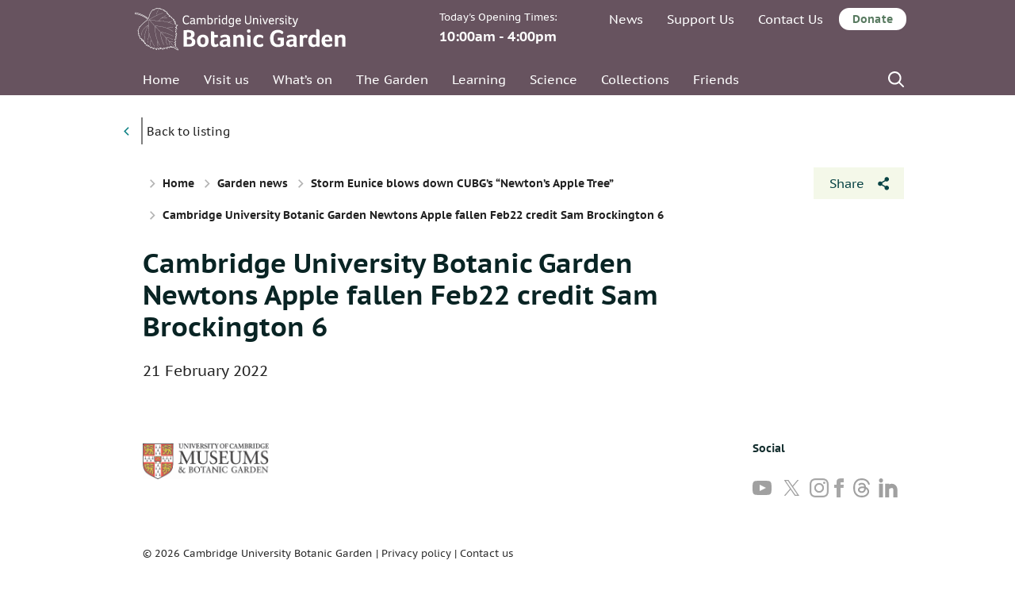

--- FILE ---
content_type: image/svg+xml
request_url: https://www.botanic.cam.ac.uk/wp-content/themes/cambridge-botanic-garden/dist/images/facebook-grey-12-24.svg
body_size: 1066
content:
<?xml version="1.0" encoding="UTF-8"?>
<svg width="12px" height="24px" viewBox="0 0 12 24" version="1.1" xmlns="http://www.w3.org/2000/svg" xmlns:xlink="http://www.w3.org/1999/xlink">
    <!-- Generator: Sketch 47.1 (45422) - http://www.bohemiancoding.com/sketch -->
    <title>icon/facebook</title>
    <desc>Created with Sketch.</desc>
    <defs></defs>
    <g id="Symbols" stroke="none" stroke-width="1" fill="none" fill-rule="evenodd" opacity="0.399999976">
        <g id="footer/mobile" transform="translate(-326.000000, -69.000000)" fill="#000000">
            <g id="Social-links" transform="translate(196.000000, 69.000000)">
                <g id="icon/facebook" transform="translate(130.000000, 0.000000)">
                    <g id="icon/f">
                        <path d="M3,8 L0,8 L0,12 L3,12 L3,24 L8,24 L8,12 L11.642,12 L12,8 L8,8 L8,6.333 C8,5.378 8.192,5 9.115,5 L12,5 L12,0 L8.192,0 C4.596,0 3,1.583 3,4.615 L3,8 Z" id="Shape" fill-rule="nonzero"></path>
                    </g>
                </g>
            </g>
        </g>
    </g>
</svg>